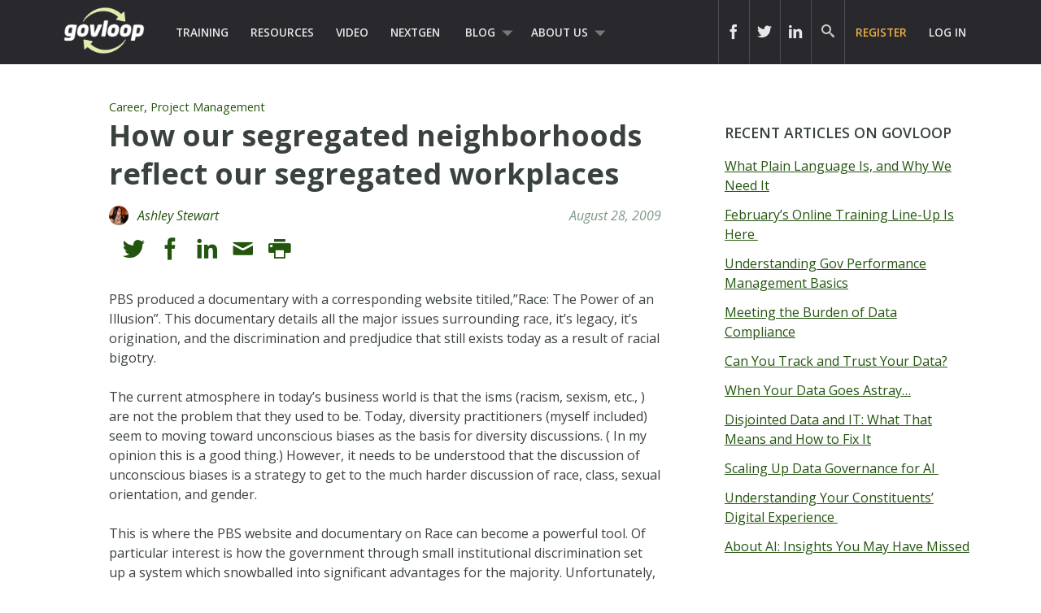

--- FILE ---
content_type: text/html; charset=UTF-8
request_url: https://www.govloop.com/community/blog/how-our-segregated-neighborhoods-reflect-our-segregated-workplaces/
body_size: 14394
content:
<!doctype html>

<!--[if lt IE 7]><html lang="en-US" class="no-js lt-ie9 lt-ie8 lt-ie7"><![endif]-->
<!--[if (IE 7)&!(IEMobile)]><html lang="en-US" class="no-js lt-ie9 lt-ie8"><![endif]-->
<!--[if (IE 8)&!(IEMobile)]><html lang="en-US" class="no-js lt-ie9"><![endif]-->
<!--[if gt IE 8]><!--> <html lang="en-US" class="no-js"><!--<![endif]-->

	<head>
		<meta charset="utf-8">

				<meta http-equiv="X-UA-Compatible" content="IE=edge,chrome=1">
		<meta name="google-site-verification" content="dEauPvbhz6r2ORT9bmC3gkgDH0ue7zFh2hzDWFZZqMM" />
		<title>How our segregated neighborhoods reflect our segregated workplaces &raquo; Community &#124; GovLoop</title>

				<meta name="HandheldFriendly" content="True">
		<meta name="MobileOptimized" content="320">
		<meta name="viewport" content="width=device-width, initial-scale=1.0"/>

				<link rel="apple-touch-icon" href="https://www.govloop.com/wp-content/themes/govloop-theme/library/images/apple-icon-touch.png">
		<link rel="icon" href="https://www.govloop.com/wp-content/themes/govloop-theme/favicon.png">
		<!--[if IE]>
			<link rel="shortcut icon" href="https://www.govloop.com/wp-content/themes/govloop-theme/favicon.ico">
		<![endif]-->
				<meta name="msapplication-TileColor" content="#f01d4f">
		<meta name="msapplication-TileImage" content="https://www.govloop.com/wp-content/themes/govloop-theme/library/images/win8-tile-icon.png">

		<link rel="pingback" href="https://www.govloop.com/xmlrpc.php">

				<meta name='robots' content='index, follow, max-image-preview:large, max-snippet:-1, max-video-preview:-1' />

	<!-- This site is optimized with the Yoast SEO plugin v26.6 - https://yoast.com/wordpress/plugins/seo/ -->
	<link rel="canonical" href="https://www.govloop.com/community/blog/how-our-segregated-neighborhoods-reflect-our-segregated-workplaces/" />
	<meta property="og:locale" content="en_US" />
	<meta property="og:type" content="article" />
	<meta property="og:title" content="How our segregated neighborhoods reflect our segregated workplaces - GovLoop" />
	<meta property="og:description" content="PBS produced a documentary with a corresponding website titiled,&#x201d;Race: The Power of an Illusion&#x201d;. This documentary details all the major issues surrounding race, it&#x2019;s legacy, it&#x2019;s origination, and the discrimination and predjudice that still exists today as a result of racial bigotry. The current atmosphere in today&#x2019;s business world is that the isms (racism, sexism,Read... Read more &raquo;" />
	<meta property="og:url" content="https://www.govloop.com/community/blog/how-our-segregated-neighborhoods-reflect-our-segregated-workplaces/" />
	<meta property="og:site_name" content="GovLoop" />
	<meta name="twitter:card" content="summary_large_image" />
	<meta name="twitter:label1" content="Est. reading time" />
	<meta name="twitter:data1" content="3 minutes" />
	<script type="application/ld+json" class="yoast-schema-graph">{"@context":"https://schema.org","@graph":[{"@type":"WebPage","@id":"https://www.govloop.com/community/blog/how-our-segregated-neighborhoods-reflect-our-segregated-workplaces/","url":"https://www.govloop.com/community/blog/how-our-segregated-neighborhoods-reflect-our-segregated-workplaces/","name":"How our segregated neighborhoods reflect our segregated workplaces - GovLoop","isPartOf":{"@id":"https://www.govloop.com/#website"},"datePublished":"2009-08-28T17:10:38+00:00","breadcrumb":{"@id":"https://www.govloop.com/community/blog/how-our-segregated-neighborhoods-reflect-our-segregated-workplaces/#breadcrumb"},"inLanguage":"en-US","potentialAction":[{"@type":"ReadAction","target":["https://www.govloop.com/community/blog/how-our-segregated-neighborhoods-reflect-our-segregated-workplaces/"]}]},{"@type":"BreadcrumbList","@id":"https://www.govloop.com/community/blog/how-our-segregated-neighborhoods-reflect-our-segregated-workplaces/#breadcrumb","itemListElement":[{"@type":"ListItem","position":1,"name":"Community","item":"https://www.govloop.com/community/blog/"},{"@type":"ListItem","position":2,"name":"How our segregated neighborhoods reflect our segregated workplaces"}]},{"@type":"WebSite","@id":"https://www.govloop.com/#website","url":"https://www.govloop.com/","name":"GovLoop","description":"The Knowledge Network for Government","potentialAction":[{"@type":"SearchAction","target":{"@type":"EntryPoint","urlTemplate":"https://www.govloop.com/?s={search_term_string}"},"query-input":{"@type":"PropertyValueSpecification","valueRequired":true,"valueName":"search_term_string"}}],"inLanguage":"en-US"}]}</script>
	<!-- / Yoast SEO plugin. -->


<link rel='dns-prefetch' href='//www.govloop.com' />
<link rel="alternate" type="application/rss+xml" title="GovLoop &raquo; Feed" href="https://www.govloop.com/feed/" />
<link rel="alternate" type="application/rss+xml" title="GovLoop &raquo; Comments Feed" href="https://www.govloop.com/comments/feed/" />
<link rel="alternate" type="application/rss+xml" title="GovLoop &raquo; How our segregated neighborhoods reflect our segregated workplaces Comments Feed" href="https://www.govloop.com/community/blog/how-our-segregated-neighborhoods-reflect-our-segregated-workplaces/feed/" />
<link rel="alternate" title="oEmbed (JSON)" type="application/json+oembed" href="https://www.govloop.com/wp-json/oembed/1.0/embed?url=https%3A%2F%2Fwww.govloop.com%2Fcommunity%2Fblog%2Fhow-our-segregated-neighborhoods-reflect-our-segregated-workplaces%2F" />
<link rel="alternate" title="oEmbed (XML)" type="text/xml+oembed" href="https://www.govloop.com/wp-json/oembed/1.0/embed?url=https%3A%2F%2Fwww.govloop.com%2Fcommunity%2Fblog%2Fhow-our-segregated-neighborhoods-reflect-our-segregated-workplaces%2F&#038;format=xml" />
<style id='wp-img-auto-sizes-contain-inline-css' type='text/css'>
img:is([sizes=auto i],[sizes^="auto," i]){contain-intrinsic-size:3000px 1500px}
/*# sourceURL=wp-img-auto-sizes-contain-inline-css */
</style>
<style id='wp-emoji-styles-inline-css' type='text/css'>

	img.wp-smiley, img.emoji {
		display: inline !important;
		border: none !important;
		box-shadow: none !important;
		height: 1em !important;
		width: 1em !important;
		margin: 0 0.07em !important;
		vertical-align: -0.1em !important;
		background: none !important;
		padding: 0 !important;
	}
/*# sourceURL=wp-emoji-styles-inline-css */
</style>
<link rel='stylesheet' id='wp-block-library-css' href='//www.govloop.com/wp-includes/css/dist/block-library/style.min.css?ver=6.9' type='text/css' media='all' />
<style id='global-styles-inline-css' type='text/css'>
:root{--wp--preset--aspect-ratio--square: 1;--wp--preset--aspect-ratio--4-3: 4/3;--wp--preset--aspect-ratio--3-4: 3/4;--wp--preset--aspect-ratio--3-2: 3/2;--wp--preset--aspect-ratio--2-3: 2/3;--wp--preset--aspect-ratio--16-9: 16/9;--wp--preset--aspect-ratio--9-16: 9/16;--wp--preset--color--black: #000000;--wp--preset--color--cyan-bluish-gray: #abb8c3;--wp--preset--color--white: #ffffff;--wp--preset--color--pale-pink: #f78da7;--wp--preset--color--vivid-red: #cf2e2e;--wp--preset--color--luminous-vivid-orange: #ff6900;--wp--preset--color--luminous-vivid-amber: #fcb900;--wp--preset--color--light-green-cyan: #7bdcb5;--wp--preset--color--vivid-green-cyan: #00d084;--wp--preset--color--pale-cyan-blue: #8ed1fc;--wp--preset--color--vivid-cyan-blue: #0693e3;--wp--preset--color--vivid-purple: #9b51e0;--wp--preset--gradient--vivid-cyan-blue-to-vivid-purple: linear-gradient(135deg,rgb(6,147,227) 0%,rgb(155,81,224) 100%);--wp--preset--gradient--light-green-cyan-to-vivid-green-cyan: linear-gradient(135deg,rgb(122,220,180) 0%,rgb(0,208,130) 100%);--wp--preset--gradient--luminous-vivid-amber-to-luminous-vivid-orange: linear-gradient(135deg,rgb(252,185,0) 0%,rgb(255,105,0) 100%);--wp--preset--gradient--luminous-vivid-orange-to-vivid-red: linear-gradient(135deg,rgb(255,105,0) 0%,rgb(207,46,46) 100%);--wp--preset--gradient--very-light-gray-to-cyan-bluish-gray: linear-gradient(135deg,rgb(238,238,238) 0%,rgb(169,184,195) 100%);--wp--preset--gradient--cool-to-warm-spectrum: linear-gradient(135deg,rgb(74,234,220) 0%,rgb(151,120,209) 20%,rgb(207,42,186) 40%,rgb(238,44,130) 60%,rgb(251,105,98) 80%,rgb(254,248,76) 100%);--wp--preset--gradient--blush-light-purple: linear-gradient(135deg,rgb(255,206,236) 0%,rgb(152,150,240) 100%);--wp--preset--gradient--blush-bordeaux: linear-gradient(135deg,rgb(254,205,165) 0%,rgb(254,45,45) 50%,rgb(107,0,62) 100%);--wp--preset--gradient--luminous-dusk: linear-gradient(135deg,rgb(255,203,112) 0%,rgb(199,81,192) 50%,rgb(65,88,208) 100%);--wp--preset--gradient--pale-ocean: linear-gradient(135deg,rgb(255,245,203) 0%,rgb(182,227,212) 50%,rgb(51,167,181) 100%);--wp--preset--gradient--electric-grass: linear-gradient(135deg,rgb(202,248,128) 0%,rgb(113,206,126) 100%);--wp--preset--gradient--midnight: linear-gradient(135deg,rgb(2,3,129) 0%,rgb(40,116,252) 100%);--wp--preset--font-size--small: 13px;--wp--preset--font-size--medium: 20px;--wp--preset--font-size--large: 36px;--wp--preset--font-size--x-large: 42px;--wp--preset--spacing--20: 0.44rem;--wp--preset--spacing--30: 0.67rem;--wp--preset--spacing--40: 1rem;--wp--preset--spacing--50: 1.5rem;--wp--preset--spacing--60: 2.25rem;--wp--preset--spacing--70: 3.38rem;--wp--preset--spacing--80: 5.06rem;--wp--preset--shadow--natural: 6px 6px 9px rgba(0, 0, 0, 0.2);--wp--preset--shadow--deep: 12px 12px 50px rgba(0, 0, 0, 0.4);--wp--preset--shadow--sharp: 6px 6px 0px rgba(0, 0, 0, 0.2);--wp--preset--shadow--outlined: 6px 6px 0px -3px rgb(255, 255, 255), 6px 6px rgb(0, 0, 0);--wp--preset--shadow--crisp: 6px 6px 0px rgb(0, 0, 0);}:where(.is-layout-flex){gap: 0.5em;}:where(.is-layout-grid){gap: 0.5em;}body .is-layout-flex{display: flex;}.is-layout-flex{flex-wrap: wrap;align-items: center;}.is-layout-flex > :is(*, div){margin: 0;}body .is-layout-grid{display: grid;}.is-layout-grid > :is(*, div){margin: 0;}:where(.wp-block-columns.is-layout-flex){gap: 2em;}:where(.wp-block-columns.is-layout-grid){gap: 2em;}:where(.wp-block-post-template.is-layout-flex){gap: 1.25em;}:where(.wp-block-post-template.is-layout-grid){gap: 1.25em;}.has-black-color{color: var(--wp--preset--color--black) !important;}.has-cyan-bluish-gray-color{color: var(--wp--preset--color--cyan-bluish-gray) !important;}.has-white-color{color: var(--wp--preset--color--white) !important;}.has-pale-pink-color{color: var(--wp--preset--color--pale-pink) !important;}.has-vivid-red-color{color: var(--wp--preset--color--vivid-red) !important;}.has-luminous-vivid-orange-color{color: var(--wp--preset--color--luminous-vivid-orange) !important;}.has-luminous-vivid-amber-color{color: var(--wp--preset--color--luminous-vivid-amber) !important;}.has-light-green-cyan-color{color: var(--wp--preset--color--light-green-cyan) !important;}.has-vivid-green-cyan-color{color: var(--wp--preset--color--vivid-green-cyan) !important;}.has-pale-cyan-blue-color{color: var(--wp--preset--color--pale-cyan-blue) !important;}.has-vivid-cyan-blue-color{color: var(--wp--preset--color--vivid-cyan-blue) !important;}.has-vivid-purple-color{color: var(--wp--preset--color--vivid-purple) !important;}.has-black-background-color{background-color: var(--wp--preset--color--black) !important;}.has-cyan-bluish-gray-background-color{background-color: var(--wp--preset--color--cyan-bluish-gray) !important;}.has-white-background-color{background-color: var(--wp--preset--color--white) !important;}.has-pale-pink-background-color{background-color: var(--wp--preset--color--pale-pink) !important;}.has-vivid-red-background-color{background-color: var(--wp--preset--color--vivid-red) !important;}.has-luminous-vivid-orange-background-color{background-color: var(--wp--preset--color--luminous-vivid-orange) !important;}.has-luminous-vivid-amber-background-color{background-color: var(--wp--preset--color--luminous-vivid-amber) !important;}.has-light-green-cyan-background-color{background-color: var(--wp--preset--color--light-green-cyan) !important;}.has-vivid-green-cyan-background-color{background-color: var(--wp--preset--color--vivid-green-cyan) !important;}.has-pale-cyan-blue-background-color{background-color: var(--wp--preset--color--pale-cyan-blue) !important;}.has-vivid-cyan-blue-background-color{background-color: var(--wp--preset--color--vivid-cyan-blue) !important;}.has-vivid-purple-background-color{background-color: var(--wp--preset--color--vivid-purple) !important;}.has-black-border-color{border-color: var(--wp--preset--color--black) !important;}.has-cyan-bluish-gray-border-color{border-color: var(--wp--preset--color--cyan-bluish-gray) !important;}.has-white-border-color{border-color: var(--wp--preset--color--white) !important;}.has-pale-pink-border-color{border-color: var(--wp--preset--color--pale-pink) !important;}.has-vivid-red-border-color{border-color: var(--wp--preset--color--vivid-red) !important;}.has-luminous-vivid-orange-border-color{border-color: var(--wp--preset--color--luminous-vivid-orange) !important;}.has-luminous-vivid-amber-border-color{border-color: var(--wp--preset--color--luminous-vivid-amber) !important;}.has-light-green-cyan-border-color{border-color: var(--wp--preset--color--light-green-cyan) !important;}.has-vivid-green-cyan-border-color{border-color: var(--wp--preset--color--vivid-green-cyan) !important;}.has-pale-cyan-blue-border-color{border-color: var(--wp--preset--color--pale-cyan-blue) !important;}.has-vivid-cyan-blue-border-color{border-color: var(--wp--preset--color--vivid-cyan-blue) !important;}.has-vivid-purple-border-color{border-color: var(--wp--preset--color--vivid-purple) !important;}.has-vivid-cyan-blue-to-vivid-purple-gradient-background{background: var(--wp--preset--gradient--vivid-cyan-blue-to-vivid-purple) !important;}.has-light-green-cyan-to-vivid-green-cyan-gradient-background{background: var(--wp--preset--gradient--light-green-cyan-to-vivid-green-cyan) !important;}.has-luminous-vivid-amber-to-luminous-vivid-orange-gradient-background{background: var(--wp--preset--gradient--luminous-vivid-amber-to-luminous-vivid-orange) !important;}.has-luminous-vivid-orange-to-vivid-red-gradient-background{background: var(--wp--preset--gradient--luminous-vivid-orange-to-vivid-red) !important;}.has-very-light-gray-to-cyan-bluish-gray-gradient-background{background: var(--wp--preset--gradient--very-light-gray-to-cyan-bluish-gray) !important;}.has-cool-to-warm-spectrum-gradient-background{background: var(--wp--preset--gradient--cool-to-warm-spectrum) !important;}.has-blush-light-purple-gradient-background{background: var(--wp--preset--gradient--blush-light-purple) !important;}.has-blush-bordeaux-gradient-background{background: var(--wp--preset--gradient--blush-bordeaux) !important;}.has-luminous-dusk-gradient-background{background: var(--wp--preset--gradient--luminous-dusk) !important;}.has-pale-ocean-gradient-background{background: var(--wp--preset--gradient--pale-ocean) !important;}.has-electric-grass-gradient-background{background: var(--wp--preset--gradient--electric-grass) !important;}.has-midnight-gradient-background{background: var(--wp--preset--gradient--midnight) !important;}.has-small-font-size{font-size: var(--wp--preset--font-size--small) !important;}.has-medium-font-size{font-size: var(--wp--preset--font-size--medium) !important;}.has-large-font-size{font-size: var(--wp--preset--font-size--large) !important;}.has-x-large-font-size{font-size: var(--wp--preset--font-size--x-large) !important;}
/*# sourceURL=global-styles-inline-css */
</style>

<style id='classic-theme-styles-inline-css' type='text/css'>
/*! This file is auto-generated */
.wp-block-button__link{color:#fff;background-color:#32373c;border-radius:9999px;box-shadow:none;text-decoration:none;padding:calc(.667em + 2px) calc(1.333em + 2px);font-size:1.125em}.wp-block-file__button{background:#32373c;color:#fff;text-decoration:none}
/*# sourceURL=/wp-includes/css/classic-themes.min.css */
</style>
<link rel='stylesheet' id='form-builder-frontend-css' href='//www.govloop.com/wp-content/plugins/govloop-academy-form-builder/assets/css/form_builder_frontend.min.css?ver=0.3' type='text/css' media='all' />
<link rel='stylesheet' id='my-plugin-css' href='//www.govloop.com/wp-content/plugins/glp-subscription-creation/css/styles.css?ver=6.9' type='text/css' media='all' />
<link rel='stylesheet' id='bones-stylesheet-css' href='//www.govloop.com/wp-content/themes/govloop-theme/dist/css/style.css?ver=0.1.18' type='text/css' media='all' />
<link rel='stylesheet' id='bones-print-css' href='//www.govloop.com/wp-content/themes/govloop-theme/dist/css/print.css?ver=0.1.18' type='text/css' media='print' />
<link crossorigin="anonymous" rel='stylesheet' id='googleFonts-css' href='//fonts.googleapis.com/css?family=Open+Sans%3A300italic%2C400italic%2C600italic%2C700italic%2C400%2C700%2C600%2C300&#038;ver=6.9' type='text/css' media='all' />
<script type="text/javascript" src="//www.govloop.com/wp-includes/js/jquery/jquery.min.js?ver=3.7.1" id="jquery-core-js"></script>
<script type="text/javascript" src="//www.govloop.com/wp-includes/js/jquery/jquery-migrate.min.js?ver=3.4.1" id="jquery-migrate-js"></script>
<script type="text/javascript" src="//www.govloop.com/wp-content/mu-plugins/glp-shared/assets/js/vendor/parsley.min.js?ver=1.1.5" id="parsley-js"></script>
<script type="text/javascript" src="//www.govloop.com/wp-content/themes/govloop-theme/assets/js/libs/modernizr.custom.min.js?ver=2.5.3" id="bones-modernizr-js"></script>
<link rel="https://api.w.org/" href="https://www.govloop.com/wp-json/" /><link rel="alternate" title="JSON" type="application/json" href="https://www.govloop.com/wp-json/wp/v2/gl_community/5359" /><link rel='shortlink' href='https://www.govloop.com/?p=5359' />
		<!-- Google tag (gtag.js) -->
			<script async src="https://www.googletagmanager.com/gtag/js?id=G-ZBJWKP4BTX"></script>
			<script> window.dataLayer = window.dataLayer || []; function gtag(){dataLayer.push(arguments);} gtag('js', new Date()); gtag('config', 'G-ZBJWKP4BTX'); </script>
		<!-- Start of HubSpot Embed Code -->
	<script type="text/javascript" id="hs-script-loader" async defer src="//js.hs-scripts.com/50352488.js"></script>
	<!-- End of HubSpot Embed Code -->
			<script>
			(function (w,d,t) {
				_ml = w._ml || {};
				_ml.eid = '87270';
				var s, cd, tag; s = d.getElementsByTagName(t)[0]; cd = new Date();
				tag = d.createElement(t); tag.async = 1;
				tag.src = 'https://protect-us.mimecast.com/s/U_ALCNk8Jyi1x40vumeq5h?domain=ml314.com' + cd.getDate() + cd.getMonth();
				s.parentNode.insertBefore(tag, s);
			})(window,document,'script');
		</script>
		<!-- There is no amphtml version available for this URL. --><link rel="icon" href="https://www.govloop.com/wp-content/uploads/2025/01/cropped-GL-favicon-green-zoom-32x32.png" sizes="32x32" />
<link rel="icon" href="https://www.govloop.com/wp-content/uploads/2025/01/cropped-GL-favicon-green-zoom-192x192.png" sizes="192x192" />
<link rel="apple-touch-icon" href="https://www.govloop.com/wp-content/uploads/2025/01/cropped-GL-favicon-green-zoom-180x180.png" />
<meta name="msapplication-TileImage" content="https://www.govloop.com/wp-content/uploads/2025/01/cropped-GL-favicon-green-zoom-270x270.png" />
		
		<!--[if lt IE 9]>
		  <script src="https://www.govloop.com/wp-content/themes/govloop-theme/library/js/libs/html5shiv.min.js"></script>
		  <script src="https://www.govloop.com/wp-content/themes/govloop-theme/library/js/libs/respond.min.js"></script>
		<![endif]-->
		<!-- Marketo tracking code -->
		<script type="text/javascript">
		(function() {
		  var didInit = false;
		  function initMunchkin() {
			if(didInit === false) {
			  didInit = true;
			  Munchkin.init('231-DWB-776', {"wsInfo":"jVRT"});
			}
		  }
		  var s = document.createElement('script');
		  s.type = 'text/javascript';
		  s.async = true;
		  s.src = '//munchkin.marketo.net/munchkin.js';
		  s.onreadystatechange = function() {
			if (this.readyState == 'complete' || this.readyState == 'loaded') {
			  initMunchkin();
			}
		  };
		  s.onload = initMunchkin;
		  document.getElementsByTagName('head')[0].appendChild(s);
		})();
		</script>
<!--HOTJAR TRACKING CODE -->
<script>
	(function(h,o,t,j,a,r){
		h.hj=h.hj||function(){(h.hj.q=h.hj.q||[]).push(arguments)};
		h._hjSettings={hjid:1185115,hjsv:6};
		a=o.getElementsByTagName('head')[0];
		r=o.createElement('script');r.async=1;
		r.src=t+h._hjSettings.hjid+j+h._hjSettings.hjsv;
		a.appendChild(r);
	})(window,document,'https://static.hotjar.com/c/hotjar-','.js?sv=');
</script>
		<!-- FACEBOOK TRACKING CODE -->
		<script type="text/javascript">(function() {
		  var _fbq = window._fbq || (window._fbq = []);
		  if (!_fbq.loaded) {
			var fbds = document.createElement('script');
			fbds.async = true;
			fbds.src = '//connect.facebook.net/en_US/fbds.js';
			var s = document.getElementsByTagName('script')[0];
			s.parentNode.insertBefore(fbds, s);
			_fbq.loaded = true;
		  }
		  _fbq.push(['addPixelId', '732801913406742']);
		})();
		window._fbq = window._fbq || [];
		window._fbq.push(['track', 'PixelInitialized', {}]);
		</script>
		<noscript><img height="1" width="1" alt="" style="display:none" src="https://www.facebook.com/tr?id=732801913406742&amp;ev=PixelInitialized" /></noscript>

		<div id="fb-root"></div>
		<script>(function(d, s, id) {
		  var js, fjs = d.getElementsByTagName(s)[0];
		  if (d.getElementById(id)) return;
		  js = d.createElement(s); js.id = id;
		  js.src = "//connect.facebook.net/en_US/sdk.js#xfbml=1&version=v2.5&appId=713497132120233";
		  fjs.parentNode.insertBefore(js, fjs);
		}(document, 'script', 'facebook-jssdk'));</script>

		<script>window.twttr = (function(d, s, id) {
		  var js, fjs = d.getElementsByTagName(s)[0],
			t = window.twttr || {};
		  if (d.getElementById(id)) return t;
		  js = d.createElement(s);
		  js.id = id;
		  js.src = "https://platform.twitter.com/widgets.js";
		  fjs.parentNode.insertBefore(js, fjs);

		  t._e = [];
		  t.ready = function(f) {
			t._e.push(f);
		  };

		  return t;
		}(document, "script", "twitter-wjs"));</script>
	</head>

	<body class="wp-singular gl_community-template-default single single-gl_community postid-5359 wp-theme-govloop-theme">

		<div id="container">

			
			<header class="header" role="banner">

				<div id="inner-header" class="wrap cf">

											
					<p id="logo">
						<a href="https://www.govloop.com" rel="nofollow">				
						<img src="https://www.govloop.com/wp-content/themes/govloop-theme/library/images/govlooplogo.png" width="100" height ="59" alt ="govloop logo link to homepage">
						</a>
					</p>

										

					<nav role="navigation">
						<ul id="menu-main-menu" class="nav top-left-nav cf"><li id="menu-item-225456" class="menu-item menu-item-type-custom menu-item-object-custom menu-item-225456"><a href="https://www.govloop.com/training/">Training</a></li>
<li id="menu-item-225469" class="menu-item menu-item-type-custom menu-item-object-custom menu-item-225469"><a href="https://www.govloop.com/resources/">Resources</a></li>
<li id="menu-item-242360" class="menu-item menu-item-type-custom menu-item-object-custom menu-item-242360"><a href="https://www.govloop.com/videos/">Video</a></li>
<li id="menu-item-302848" class="menu-item menu-item-type-custom menu-item-object-custom menu-item-302848"><a href="http://www.nextgengovt.com">NextGen</a></li>
<li id="menu-item-225513" class="menu-item menu-item-type-custom menu-item-object-custom menu-item-has-children menu-item-225513"><a href="https://www.govloop.com/blog/">Blog</a>
<ul class="sub-menu">
	<li id="menu-item-302850" class="menu-item menu-item-type-custom menu-item-object-custom menu-item-302850"><a href="http://www.govloop.com/community/blog">Community Posts</a></li>
	<li id="menu-item-225533" class="menu-item menu-item-type-taxonomy menu-item-object-category current-gl_community-ancestor current-menu-parent current-gl_community-parent menu-item-has-children menu-item-225533"><a href="https://www.govloop.com/category/career/">Career</a>
	<ul class="sub-menu">
		<li id="menu-item-225534" class="menu-item menu-item-type-taxonomy menu-item-object-category menu-item-225534"><a href="https://www.govloop.com/category/human-resources/">Human Resources</a></li>
		<li id="menu-item-235385" class="menu-item menu-item-type-taxonomy menu-item-object-category menu-item-235385"><a href="https://www.govloop.com/category/leadership/">Leadership</a></li>
		<li id="menu-item-268023" class="menu-item menu-item-type-taxonomy menu-item-object-category menu-item-268023"><a href="https://www.govloop.com/category/policy/">Policy</a></li>
		<li id="menu-item-287186" class="menu-item menu-item-type-taxonomy menu-item-object-category menu-item-287186"><a href="https://www.govloop.com/category/professional-development/">Professional Development</a></li>
		<li id="menu-item-235388" class="menu-item menu-item-type-taxonomy menu-item-object-category current-gl_community-ancestor current-menu-parent current-gl_community-parent menu-item-235388"><a href="https://www.govloop.com/category/project-management/">Project Management</a></li>
	</ul>
</li>
	<li id="menu-item-225532" class="menu-item menu-item-type-taxonomy menu-item-object-category menu-item-has-children menu-item-225532"><a href="https://www.govloop.com/category/communications/">Communications</a>
	<ul class="sub-menu">
		<li id="menu-item-235382" class="menu-item menu-item-type-taxonomy menu-item-object-category menu-item-235382"><a href="https://www.govloop.com/category/citizen-engagement/">Citizen Engagement</a></li>
		<li id="menu-item-235391" class="menu-item menu-item-type-taxonomy menu-item-object-category menu-item-235391"><a href="https://www.govloop.com/category/digital-government/">Digital Government</a></li>
		<li id="menu-item-235387" class="menu-item menu-item-type-taxonomy menu-item-object-category menu-item-235387"><a href="https://www.govloop.com/category/social-media/">Social Media</a></li>
	</ul>
</li>
	<li id="menu-item-225531" class="menu-item menu-item-type-taxonomy menu-item-object-category menu-item-has-children menu-item-225531"><a href="https://www.govloop.com/category/tech/">Tech</a>
	<ul class="sub-menu">
		<li id="menu-item-235380" class="menu-item menu-item-type-taxonomy menu-item-object-category menu-item-235380"><a href="https://www.govloop.com/category/acquisition/">Acquisition</a></li>
		<li id="menu-item-235381" class="menu-item menu-item-type-taxonomy menu-item-object-category menu-item-235381"><a href="https://www.govloop.com/category/analytics/">Analytics</a></li>
		<li id="menu-item-287182" class="menu-item menu-item-type-taxonomy menu-item-object-category menu-item-287182"><a href="https://www.govloop.com/category/artificial-intelligence/">Artificial Intelligence</a></li>
		<li id="menu-item-235389" class="menu-item menu-item-type-taxonomy menu-item-object-category menu-item-235389"><a href="https://www.govloop.com/category/big-data/">Big Data</a></li>
		<li id="menu-item-303387" class="menu-item menu-item-type-custom menu-item-object-custom menu-item-303387"><a href="http://www.govloop.com/tag/cio-conversations">CIO Conversations</a></li>
		<li id="menu-item-247914" class="menu-item menu-item-type-taxonomy menu-item-object-category menu-item-247914"><a href="https://www.govloop.com/category/cloud-2/">Cloud</a></li>
		<li id="menu-item-235383" class="menu-item menu-item-type-taxonomy menu-item-object-category menu-item-235383"><a href="https://www.govloop.com/category/cybersecurity/">Cybersecurity</a></li>
		<li id="menu-item-309841" class="menu-item menu-item-type-taxonomy menu-item-object-category menu-item-309841"><a href="https://www.govloop.com/category/emerging-tech/">Emerging Tech</a></li>
		<li id="menu-item-235384" class="menu-item menu-item-type-taxonomy menu-item-object-category menu-item-235384"><a href="https://www.govloop.com/category/gis/">GIS</a></li>
		<li id="menu-item-287183" class="menu-item menu-item-type-taxonomy menu-item-object-category menu-item-287183"><a href="https://www.govloop.com/category/modernization/">IT Modernization</a></li>
		<li id="menu-item-235386" class="menu-item menu-item-type-taxonomy menu-item-object-category menu-item-235386"><a href="https://www.govloop.com/category/mobile/">Mobile</a></li>
		<li id="menu-item-235392" class="menu-item menu-item-type-taxonomy menu-item-object-category menu-item-235392"><a href="https://www.govloop.com/category/open-data-3/">Open Data</a></li>
	</ul>
</li>
	<li id="menu-item-268587" class="menu-item menu-item-type-taxonomy menu-item-object-category menu-item-268587"><a href="https://www.govloop.com/category/state-and-local/">State and Local</a></li>
</ul>
</li>
<li id="menu-item-302853" class="menu-item menu-item-type-custom menu-item-object-custom menu-item-has-children menu-item-302853"><a href="http://www.govloop.com/about-us">About Us</a>
<ul class="sub-menu">
	<li id="menu-item-414931" class="menu-item menu-item-type-post_type menu-item-object-page menu-item-414931"><a href="https://www.govloop.com/partner-with-govloop/">Partner With GovLoop</a></li>
</ul>
</li>
</ul>					</nav>

					<nav role="navigation">

						<ul id="menu-loginsignup" class="nav top-right-nav cf"><li id="menu-item-225799" class="menu-cta hide-at-login menu-item menu-item-type-custom menu-item-object-custom menu-item-225799"><a href="https://www.govloop.com/register/">Register</a></li>
<li id="menu-item-225843" class="bp-menu bp-login-nav menu-item menu-item-type-custom menu-item-object-custom menu-item-225843"><a href="https://www.govloop.com/wp-login.php">Log In</a></li>
</ul>
					</nav>

					
										<form role="search" method="get" id="desktopsearchform" class="searchform clearfix" action="https://www.govloop.com">
						<p id="header-search-input-wrap">
							<input type="text" aria-label="Search govloop.com" value="" name="s" placeholder="Search GovLoop.com" style="color: #ccc!important;"/>
						</p>
						<a href="#" class="icon-search desktop-header-search" alt="search icon" aria-label="govloop search field icon"></a>
					</form>
					<div class="head-social-links">
						<div class="header-right">
							<div class="header-right-social">
								<div class="header-item social-link">
									<a href="https://www.facebook.com/govloop" title="Facebook" target="_blank" aria-label="icon link to govloop facebook"><div class="icon icon-facebook2"></div></a>
								</div>
								<div class="header-item social-link">
									<a href="https://twitter.com/GovLoop" title="Twitter" target="_blank" aria-label="icon link to govloop twitter"><div class="icon icon-twitter2" ></div></a>
								</div>
								<div class="header-item social-link">
									<a href="https://www.linkedin.com/company/govloop" title="Linkedin" target="_blank"aria-label="icon link to govloop linkedin"><div class="icon icon-linkdin2"></div></a>
								</div>
							</div>
						</div>
					</div>
				</div>
			</header>
		
<div id="content">

	<div id="inner-content" class="wrap cf">

		<div id="main" class="m-all t-2of3 d-5of7 cf" role="main">

			
				
					
<article id="post-5359" class="post-article cf post-5359 gl_community type-gl_community status-publish hentry category-career category-project-management tag-segregation" role="article" itemscope itemtype="http://schema.org/BlogPosting">

	<div class="ft-article-img-wrap cf" href="#">
		
		<header class="article-header">
			<span class="topic"><a href="https://www.govloop.com/category/career/" rel="tag">Career</a>, <a href="https://www.govloop.com/category/project-management/" rel="tag">Project Management</a></span>

			<h1 class="entry-title single-title" itemprop="headline">How our segregated neighborhoods reflect our segregated workplaces</h1>

			<p class="byline vcard author">
				<a href="https://www.govloop.com/author/AshleyStewart/"><span class="user-avatar-wrap"><img alt='' src='https://secure.gravatar.com/avatar/034a19f170be8f2ebe3b4aa286ff793f39769873039999e5ddd82502ce681731?s=96&#038;d=mm&#038;r=g' srcset='https://secure.gravatar.com/avatar/034a19f170be8f2ebe3b4aa286ff793f39769873039999e5ddd82502ce681731?s=192&#038;d=mm&#038;r=g 2x' class='avatar avatar-96 photo' height='96' width='96' decoding='async'/></span> <span><span class="fn">Ashley Stewart</span></span></a>
				<time class="updated" datetime="2009-08-28" pubdate>August 28, 2009</time>			</p>

			<div class="byline">
					<div id="article-social-bar-share" class="clearfix">
		<span class="share-count"><strong></strong><!--SHARES--></span>
		<a onclick="javascript:popupCenter(this.href, 'Tweet', '540', '400');return false;" href="https://twitter.com/share?url=https%3A%2F%2Fwww.govloop.com%2Fcommunity%2Fblog%2Fhow-our-segregated-neighborhoods-reflect-our-segregated-workplaces%2F&#038;text=How+our+segregated+neighborhoods+reflect+our+segregated+workplaces&#038;via=govloop" class="icon-twitter2" target="_blank" title="Twitter" aria-label="icon link to govloop twitter"> </a>
		<a onclick="javascript:popupCenter(this.href, 'Facebook Share', '540', '400');return false;" href="https://www.facebook.com/sharer/sharer.php?u=https%3A%2F%2Fwww.govloop.com%2Fcommunity%2Fblog%2Fhow-our-segregated-neighborhoods-reflect-our-segregated-workplaces%2F&#038;appId=713497132120233" class="icon-facebook2" target="_blank" title="Facebook" aria-label="icon link to govloop facebook"> </a>
		<a onclick="javascript:popupCenter(this.href, 'Share on LinkedIn', '520', '570');return false;" href="http://www.linkedin.com/shareArticle?mini=true&#038;url=https%3A%2F%2Fwww.govloop.com%2Fcommunity%2Fblog%2Fhow-our-segregated-neighborhoods-reflect-our-segregated-workplaces%2F&#038;title=How+our+segregated+neighborhoods+reflect+our+segregated+workplaces&#038;source=https%3A%2F%2Fwww.govloop.com" class="icon-linkdin2" target="_blank" title="Linkedin" aria-label="icon link to govloop linkedin"> </a>
		<a href="/cdn-cgi/l/email-protection#[base64]" class="icon-email" title="Email" aria-label="icon link to email share"> </a>
		<a href="javascript:window.print()" class="icon-printer" title="Print" aria-label="icon link to print page"> </a>
	</div>
				</div>
		</header> 	</div>

	<section class="entry-content cf" itemprop="articleBody">
	   <p>PBS produced a documentary with a corresponding website titiled,&#x201d;Race: The Power of an Illusion&#x201d;. This documentary details all the major issues surrounding race, it&#x2019;s legacy, it&#x2019;s origination, and the discrimination and predjudice that still exists today as a result of racial bigotry.</p>
<p>The current atmosphere in today&#x2019;s business world is that the isms (racism, sexism, etc., ) are not the problem that they used to be. Today, diversity practitioners (myself included) seem to moving toward unconscious biases as the basis for diversity discussions. ( In my opinion this is a good thing.) However, it needs to be understood that the discussion of unconscious biases is a strategy to get to the much harder discussion of race, class, sexual orientation, and gender.</p>
<p>This is where the PBS website and documentary on Race can become a powerful tool. Of particular interest is how the government through small institutional discrimination set up a system which snowballed into significant advantages for the majority. Unfortunately, because most don&#x2019;t realize this history or dynamic they attribute minority poverty to a lack of group motivation and a disconnected culture.</p>
<p>This same dynamic can be applied to the workplace. Historically company promotion, hiring, and development systems were set up to favor the majority group over minority groups. In some instances these discriminatory processes were minor in their application but significant in their impact. This relates back to my discussions of complexity science and it&#x2019;s underlying architecture social network theory. From the complexity science perspective simple rules originating from initial conditions can create long term and significant outcome differences.</p>
<p>In the case of the housing market most americans get a majority of their wealth from the ownership of their home. This gives them an advantage against other groups who don&#x2019;t have the same type of access to capital due to their lack of home ownership. Subsequently, it is much more difficult to send their kids to college, pay for medical expenses, or live in neighborhods with a high level of social capital.</p>
<p>In addition,our organizations reflect this same &#x201c;spiraling&#x201d; dynamic as our neighborhoods . Small initial advantages have mushroomed into deeply embedded systems that were built to give one group an advantage over another group. These seemingly subtle advantages are hard to change because the continued repetition of the process has shaped the mental models and consequently the behaviors of those within the system. As a result, a program like Affirmative Action that was devised to ensure every member was given a fair chance to succeed in the organization is alternatively viewed as an unfair advantage given to minority groups by those with little knowledge of the unfair advantage they enjoy by just being in the system.</p>
<p>The ability of us to change society is I believe predicated on our ability to change the workplace. Read the PBS link below and let me know what you think&#x2026;</p>
<p>http://www.pbs.org/race/006_WhereRaceLives/006_00-home.htm</p>

	</section> 
	<footer class="article-footer">
	<p class="tags"><span class="tags-title">Tags:</span> <a href="https://www.govloop.com/tag/segregation/" rel="tag">Segregation</a></p>	<div id="article-social-bar-share" class="clearfix">
		<span class="share-count"><strong></strong><!--SHARES--></span>
		<a onclick="javascript:popupCenter(this.href, 'Tweet', '540', '400');return false;" href="https://twitter.com/share?url=https%3A%2F%2Fwww.govloop.com%2Fcommunity%2Fblog%2Fhow-our-segregated-neighborhoods-reflect-our-segregated-workplaces%2F&#038;text=How+our+segregated+neighborhoods+reflect+our+segregated+workplaces&#038;via=govloop" class="icon-twitter2" target="_blank" title="Twitter" aria-label="icon link to govloop twitter"> </a>
		<a onclick="javascript:popupCenter(this.href, 'Facebook Share', '540', '400');return false;" href="https://www.facebook.com/sharer/sharer.php?u=https%3A%2F%2Fwww.govloop.com%2Fcommunity%2Fblog%2Fhow-our-segregated-neighborhoods-reflect-our-segregated-workplaces%2F&#038;appId=713497132120233" class="icon-facebook2" target="_blank" title="Facebook" aria-label="icon link to govloop facebook"> </a>
		<a onclick="javascript:popupCenter(this.href, 'Share on LinkedIn', '520', '570');return false;" href="http://www.linkedin.com/shareArticle?mini=true&#038;url=https%3A%2F%2Fwww.govloop.com%2Fcommunity%2Fblog%2Fhow-our-segregated-neighborhoods-reflect-our-segregated-workplaces%2F&#038;title=How+our+segregated+neighborhoods+reflect+our+segregated+workplaces&#038;source=https%3A%2F%2Fwww.govloop.com" class="icon-linkdin2" target="_blank" title="Linkedin" aria-label="icon link to govloop linkedin"> </a>
		<a href="/cdn-cgi/l/email-protection#[base64]" class="icon-email" title="Email" aria-label="icon link to email share"> </a>
		<a href="javascript:window.print()" class="icon-printer" title="Print" aria-label="icon link to print page"> </a>
	</div>
		</footer>

	 <div class="article-extend">
	 				<div id="related-content" class="related-posts">
					<h3>Related Content</h3>

					<ul>
												<li>
							<div class="related-thumbnail"><a href="https://www.govloop.com/februarys-online-training-line-up-is-here/"><img width="204" height="128" src="https://www.govloop.com/wp-content/uploads/2026/01/GettyImages-1277041996-204x128.jpg" class="attachment-gl-related-posts-thumb size-gl-related-posts-thumb wp-post-image" alt="Online learning opportunities" decoding="async" srcset="https://www.govloop.com/wp-content/uploads/2026/01/GettyImages-1277041996-204x128.jpg 204w, https://www.govloop.com/wp-content/uploads/2026/01/GettyImages-1277041996-502x315.jpg 502w, https://www.govloop.com/wp-content/uploads/2026/01/GettyImages-1277041996-242x152.jpg 242w" sizes="(max-width: 204px) 100vw, 204px" /></a></div>
							<!--<a href="" class="topic"></a>-->
							<a href="https://www.govloop.com/februarys-online-training-line-up-is-here/"><h4 class="realted-title">February’s Online Training Line-Up Is Here </h4></a>
						</li>
													<li>
							<div class="related-thumbnail"><a href="https://www.govloop.com/gaining-gov-performance-management-basics/"><img width="204" height="128" src="https://www.govloop.com/wp-content/uploads/2026/01/leadership-204x128.jpg" class="attachment-gl-related-posts-thumb size-gl-related-posts-thumb wp-post-image" alt="Illustration of team leader supporting employees." decoding="async" srcset="https://www.govloop.com/wp-content/uploads/2026/01/leadership-204x128.jpg 204w, https://www.govloop.com/wp-content/uploads/2026/01/leadership-502x315.jpg 502w, https://www.govloop.com/wp-content/uploads/2026/01/leadership-242x152.jpg 242w" sizes="(max-width: 204px) 100vw, 204px" /></a></div>
							<!--<a href="" class="topic"></a>-->
							<a href="https://www.govloop.com/gaining-gov-performance-management-basics/"><h4 class="realted-title">Understanding Gov Performance Management Basics</h4></a>
						</li>
													<li>
							<div class="related-thumbnail"><a href="https://www.govloop.com/resources/weekly-productivity-planner/"><img width="204" height="128" src="https://www.govloop.com/wp-content/uploads/2018/09/Screen-Shot-2018-09-27-at-11.12.55-AM-204x128.png" class="attachment-gl-related-posts-thumb size-gl-related-posts-thumb wp-post-image" alt="" decoding="async" loading="lazy" srcset="https://www.govloop.com/wp-content/uploads/2018/09/Screen-Shot-2018-09-27-at-11.12.55-AM-204x128.png 204w, https://www.govloop.com/wp-content/uploads/2018/09/Screen-Shot-2018-09-27-at-11.12.55-AM-502x315.png 502w, https://www.govloop.com/wp-content/uploads/2018/09/Screen-Shot-2018-09-27-at-11.12.55-AM-242x152.png 242w" sizes="auto, (max-width: 204px) 100vw, 204px" /></a></div>
							<!--<a href="" class="topic"></a>-->
							<a href="https://www.govloop.com/resources/weekly-productivity-planner/"><h4 class="realted-title">Weekly Productivity Planner</h4></a>
						</li>
												</ul>
				</div>
				
<h3 class="comments-heading">Leave a Comment</h3>
<h3 id="comments-title" class="h2"><span class="icon-bubble"></span> <span>Leave</span> a comment</h3>

	<div id="respond" class="comment-respond">
		<h3 id="reply-title" class="comment-reply-title">Leave a Reply <small><a rel="nofollow" id="cancel-comment-reply-link" href="/community/blog/how-our-segregated-neighborhoods-reflect-our-segregated-workplaces/#respond" style="display:none;">Cancel reply</a></small></h3><p class="must-log-in">You must be <a href="https://www.govloop.com/wp-login.php?redirect_to=https%3A%2F%2Fwww.govloop.com%2Fcommunity%2Fblog%2Fhow-our-segregated-neighborhoods-reflect-our-segregated-workplaces%2F">logged in</a> to post a comment.</p>	</div><!-- #respond -->
	
	</div>

</article>

				
			
		</div>

		<div id="sidebar-post" class="sidebar m-all t-1of3 d-2of7 last-col cf" role="complementary">

	
		
		<div id="recent-posts-2" class="widget widget_recent_entries">
		<h4 class="widgettitle">Recent Articles on GovLoop</h4>
		<ul>
											<li>
					<a href="https://www.govloop.com/what-plain-language-is-and-why-we-need-it/">What Plain Language Is, and Why We Need It</a>
									</li>
											<li>
					<a href="https://www.govloop.com/februarys-online-training-line-up-is-here/">February’s Online Training Line-Up Is Here </a>
									</li>
											<li>
					<a href="https://www.govloop.com/gaining-gov-performance-management-basics/">Understanding Gov Performance Management Basics</a>
									</li>
											<li>
					<a href="https://www.govloop.com/meeting-the-burden-of-data-compliance/">Meeting the Burden of Data Compliance</a>
									</li>
											<li>
					<a href="https://www.govloop.com/can-you-track-and-trust-your-data/">Can You Track and Trust Your Data?</a>
									</li>
											<li>
					<a href="https://www.govloop.com/when-your-data-goes-astray/">When Your Data Goes Astray&#8230;</a>
									</li>
											<li>
					<a href="https://www.govloop.com/disjointed-data-and-it-what-that-means-and-how-to-fix-it/">Disjointed Data and IT: What That Means and How to Fix It</a>
									</li>
											<li>
					<a href="https://www.govloop.com/scaling-up-data-governance-for-ai/">Scaling Up Data Governance for AI </a>
									</li>
											<li>
					<a href="https://www.govloop.com/understanding-your-constituents-digital-experience/">Understanding Your Constituents&#8217; Digital Experience </a>
									</li>
											<li>
					<a href="https://www.govloop.com/about-ai-insights-you-may-have-missed/">About AI: Insights You May Have Missed</a>
									</li>
					</ul>

		</div>
	
</div>

	</div>

</div>

<div id="prev-next-article" class="cf">
	<div class="wrap">

		<a href="https://www.govloop.com/community/blog/great-dhs-soaesbniem-topic-to-follow-at-the-upcoming-niem-training-event/" rel="prev">

        <div class="nav-article-previous d-1of2 t-1of2 m-1of2">
                <div class="icon-arrow-left"></div>
                <p class="next-title">Previous</p>
                <p>Great DHS SOA/ESB/NIEM Topic to Follow at the Upcoming NIEM Training Event</p>
        </div>
      </a>
		<a href="https://www.govloop.com/community/blog/americans-claim-to-like-diverse-communities-but-do-they-really/" rel="next">

        <div class="nav-article-next d-1of2 t-1of2 m-1of2">
                <div class="icon-arrow-right"></div>
                <p class="next-title">Next</p>
                <p>Americans Claim to Like Diverse Communities but Do They Really?</p>
        </div>
        </a>
	</div>
</div>


			<footer class="footer" role="contentinfo">

				<div id="inner-footer" class="wrap cf">

					<div class="d-1of2 t-1of2 m-all">
						<div class="foot-logo d-1of4 t-1of4 m-1of4">
							<!--[if gte IE 9]><!-->
							<a href="https://www.govloop.com" rel="nofollow">				
							<img alt="govloop grey logo link to homepage" src="https://www.govloop.com/wp-content/themes/govloop-theme/library/images/govlooplogo.png">
							</a>	
							<!--<![endif]-->
							<!--[if lte IE 8]>
							<a href="https://www.govloop.com" rel="nofollow">				
							<img alt="govloop grey logo link to homepage" src="https://www.govloop.com/wp-content/themes/govloop-theme/library/images/govlooplogo.png">
							</a>
							<![endif]-->
						</div>
										<div class="foot-info d-3of4 t-3of4 m-3of4">
								<div id="block-2" class="m-all widget_block">
<div >
		</div>
</div>							</div>
											</div>

					<div class="d-1of2 t-1of2 m-all last-col">
											</div>

				</div>

				<div class="subfoot copyright-wrap cf">

					<div class="wrap">

						<p class="source-org copyright">&copy; 2026 GovLoop</p>

						<div class="sub-foot-nav last-col">
							<nav role="navigation">
					<ul id="menu-bottom-sub-footer" class="nav subfoot-nav cf"><li id="menu-item-230588" class="menu-item menu-item-type-custom menu-item-object-custom menu-item-230588"><a href="https://www.govloop.com/help">Help</a></li>
<li id="menu-item-269908" class="menu-item menu-item-type-custom menu-item-object-custom menu-item-269908"><a href="https://www.govloop.com/privacy-policy/">Privacy Policy</a></li>
<li id="menu-item-263724" class="menu-item menu-item-type-custom menu-item-object-custom menu-item-263724"><a href="https://govloop.com/terms-of-service">Terms of Service</a></li>
<li id="menu-item-249271" class="menu-item menu-item-type-post_type menu-item-object-page menu-item-249271"><a href="https://www.govloop.com/sitemap/">Sitemap</a></li>
<li id="menu-item-325487" class="menu-item menu-item-type-custom menu-item-object-custom menu-item-325487"><a href="https://info.govloop.com/ccpa-govloop-request">Do Not Sell My Personal Information</a></li>
</ul>							</nav>
						</div>

					</div>
<div id="teconsent"></div>
<div id="consent_blackbar"></div>
	<script data-cfasync="false" src="/cdn-cgi/scripts/5c5dd728/cloudflare-static/email-decode.min.js"></script><script async="async" src="//consent.trustarc.com/notice?domain=govloop.com&c=teconsent&js=nj&noticeType=bb&text=true&gtm=1" crossorigin></script>
			</footer>

						<div class="popup" data-popup="popup-1">
				<div class="popup-inner">
					<!--<h2></h2>-->
					<div class="share-popup">
							<div id="article-social-bar-share" class="clearfix">
		<span class="share-count"><strong></strong><!--SHARES--></span>
		<a onclick="javascript:popupCenter(this.href, 'Tweet', '540', '400');return false;" href="https://twitter.com/share?url=https%3A%2F%2Fwww.govloop.com%2Fcommunity%2Fblog%2Fhow-our-segregated-neighborhoods-reflect-our-segregated-workplaces%2F&#038;text=How+our+segregated+neighborhoods+reflect+our+segregated+workplaces&#038;via=govloop" class="icon-twitter2" target="_blank" title="Twitter" aria-label="icon link to govloop twitter"> </a>
		<a onclick="javascript:popupCenter(this.href, 'Facebook Share', '540', '400');return false;" href="https://www.facebook.com/sharer/sharer.php?u=https%3A%2F%2Fwww.govloop.com%2Fcommunity%2Fblog%2Fhow-our-segregated-neighborhoods-reflect-our-segregated-workplaces%2F&#038;appId=713497132120233" class="icon-facebook2" target="_blank" title="Facebook" aria-label="icon link to govloop facebook"> </a>
		<a onclick="javascript:popupCenter(this.href, 'Share on LinkedIn', '520', '570');return false;" href="http://www.linkedin.com/shareArticle?mini=true&#038;url=https%3A%2F%2Fwww.govloop.com%2Fcommunity%2Fblog%2Fhow-our-segregated-neighborhoods-reflect-our-segregated-workplaces%2F&#038;title=How+our+segregated+neighborhoods+reflect+our+segregated+workplaces&#038;source=https%3A%2F%2Fwww.govloop.com" class="icon-linkdin2" target="_blank" title="Linkedin" aria-label="icon link to govloop linkedin"> </a>
		<a href="/cdn-cgi/l/email-protection#[base64]" class="icon-email" title="Email" aria-label="icon link to email share"> </a>
		<a href="javascript:window.print()" class="icon-printer" title="Print" aria-label="icon link to print page"> </a>
	</div>
						  </div>
					<a class="popup-close" data-popup-close="popup-1" href="#">x</a>
				</div>
			</div>
		</div>

				<script data-cfasync="false" src="/cdn-cgi/scripts/5c5dd728/cloudflare-static/email-decode.min.js"></script><script type="speculationrules">
{"prefetch":[{"source":"document","where":{"and":[{"href_matches":"/*"},{"not":{"href_matches":["/wp-*.php","/wp-admin/*","/wp-content/uploads/*","/wp-content/*","/wp-content/plugins/*","/wp-content/themes/govloop-theme/*","/*\\?(.+)"]}},{"not":{"selector_matches":"a[rel~=\"nofollow\"]"}},{"not":{"selector_matches":".no-prefetch, .no-prefetch a"}}]},"eagerness":"conservative"}]}
</script>
<script type="text/javascript" src="//www.govloop.com/wp-includes/js/jquery/ui/core.min.js?ver=1.13.3" id="jquery-ui-core-js"></script>
<script type="text/javascript" src="//www.govloop.com/wp-includes/js/jquery/ui/menu.min.js?ver=1.13.3" id="jquery-ui-menu-js"></script>
<script type="text/javascript" src="//www.govloop.com/wp-includes/js/dist/dom-ready.min.js?ver=f77871ff7694fffea381" id="wp-dom-ready-js"></script>
<script type="text/javascript" src="//www.govloop.com/wp-includes/js/dist/hooks.min.js?ver=dd5603f07f9220ed27f1" id="wp-hooks-js"></script>
<script type="text/javascript" src="//www.govloop.com/wp-includes/js/dist/i18n.min.js?ver=c26c3dc7bed366793375" id="wp-i18n-js"></script>
<script type="text/javascript" id="wp-i18n-js-after">
/* <![CDATA[ */
wp.i18n.setLocaleData( { 'text direction\u0004ltr': [ 'ltr' ] } );
//# sourceURL=wp-i18n-js-after
/* ]]> */
</script>
<script type="text/javascript" src="//www.govloop.com/wp-includes/js/dist/a11y.min.js?ver=cb460b4676c94bd228ed" id="wp-a11y-js"></script>
<script type="text/javascript" src="//www.govloop.com/wp-includes/js/jquery/ui/autocomplete.min.js?ver=1.13.3" id="jquery-ui-autocomplete-js"></script>
<script type="text/javascript" src="//www.govloop.com/wp-content/mu-plugins/glp-shared/assets/js/functions.min.js?ver=1.1.5" id="glp-functions-js-js"></script>
<script type="text/javascript" id="gd-profiles-js-extra">
/* <![CDATA[ */
var gd_profiles_options = {"deleteFileAjaxUrl":"https://www.govloop.com/wp-admin/admin-ajax.php?action=gd_delete_user_file&_wpnonce=f970de8e90"};
//# sourceURL=gd-profiles-js-extra
/* ]]> */
</script>
<script async type="text/javascript" src="//www.govloop.com/wp-content/mu-plugins/profiles/assets/js/gd-profiles.min.js?ver=0.1.7" id="gd-profiles-js"></script>
<script type="text/javascript" src="//www.govloop.com/wp-includes/js/jquery/jquery.form.min.js?ver=4.3.0" id="jquery-form-js"></script>
<script type="text/javascript" src="//www.govloop.com/wp-content/plugins/govloop-academy-form-builder/assets/js/form_builder_frontend.min.js?ver=0.3" id="form-builder-frontend-js"></script>
<script type="text/javascript" id="gl-main-js-js-extra">
/* <![CDATA[ */
var govloop = {"site_url":"https://www.govloop.com","ajax_url":"https://www.govloop.com/wp-admin/admin-ajax.php"};
var gllm = {"infiniteScroll":"1","startPage":"1","maxPages":"9101","nextLink":""};
//# sourceURL=gl-main-js-js-extra
/* ]]> */
</script>
<script type="text/javascript" src="//www.govloop.com/wp-content/themes/govloop-theme/dist/js/main.js?ver=0.1.18" id="gl-main-js-js"></script>
<script type="text/javascript" src="//www.govloop.com/wp-includes/js/comment-reply.min.js?ver=6.9" id="comment-reply-js" async="async" data-wp-strategy="async" fetchpriority="low"></script>
<script id="wp-emoji-settings" type="application/json">
{"baseUrl":"https://s.w.org/images/core/emoji/17.0.2/72x72/","ext":".png","svgUrl":"https://s.w.org/images/core/emoji/17.0.2/svg/","svgExt":".svg","source":{"concatemoji":"//www.govloop.com/wp-includes/js/wp-emoji-release.min.js?ver=6.9"}}
</script>
<script type="module">
/* <![CDATA[ */
/*! This file is auto-generated */
const a=JSON.parse(document.getElementById("wp-emoji-settings").textContent),o=(window._wpemojiSettings=a,"wpEmojiSettingsSupports"),s=["flag","emoji"];function i(e){try{var t={supportTests:e,timestamp:(new Date).valueOf()};sessionStorage.setItem(o,JSON.stringify(t))}catch(e){}}function c(e,t,n){e.clearRect(0,0,e.canvas.width,e.canvas.height),e.fillText(t,0,0);t=new Uint32Array(e.getImageData(0,0,e.canvas.width,e.canvas.height).data);e.clearRect(0,0,e.canvas.width,e.canvas.height),e.fillText(n,0,0);const a=new Uint32Array(e.getImageData(0,0,e.canvas.width,e.canvas.height).data);return t.every((e,t)=>e===a[t])}function p(e,t){e.clearRect(0,0,e.canvas.width,e.canvas.height),e.fillText(t,0,0);var n=e.getImageData(16,16,1,1);for(let e=0;e<n.data.length;e++)if(0!==n.data[e])return!1;return!0}function u(e,t,n,a){switch(t){case"flag":return n(e,"\ud83c\udff3\ufe0f\u200d\u26a7\ufe0f","\ud83c\udff3\ufe0f\u200b\u26a7\ufe0f")?!1:!n(e,"\ud83c\udde8\ud83c\uddf6","\ud83c\udde8\u200b\ud83c\uddf6")&&!n(e,"\ud83c\udff4\udb40\udc67\udb40\udc62\udb40\udc65\udb40\udc6e\udb40\udc67\udb40\udc7f","\ud83c\udff4\u200b\udb40\udc67\u200b\udb40\udc62\u200b\udb40\udc65\u200b\udb40\udc6e\u200b\udb40\udc67\u200b\udb40\udc7f");case"emoji":return!a(e,"\ud83e\u1fac8")}return!1}function f(e,t,n,a){let r;const o=(r="undefined"!=typeof WorkerGlobalScope&&self instanceof WorkerGlobalScope?new OffscreenCanvas(300,150):document.createElement("canvas")).getContext("2d",{willReadFrequently:!0}),s=(o.textBaseline="top",o.font="600 32px Arial",{});return e.forEach(e=>{s[e]=t(o,e,n,a)}),s}function r(e){var t=document.createElement("script");t.src=e,t.defer=!0,document.head.appendChild(t)}a.supports={everything:!0,everythingExceptFlag:!0},new Promise(t=>{let n=function(){try{var e=JSON.parse(sessionStorage.getItem(o));if("object"==typeof e&&"number"==typeof e.timestamp&&(new Date).valueOf()<e.timestamp+604800&&"object"==typeof e.supportTests)return e.supportTests}catch(e){}return null}();if(!n){if("undefined"!=typeof Worker&&"undefined"!=typeof OffscreenCanvas&&"undefined"!=typeof URL&&URL.createObjectURL&&"undefined"!=typeof Blob)try{var e="postMessage("+f.toString()+"("+[JSON.stringify(s),u.toString(),c.toString(),p.toString()].join(",")+"));",a=new Blob([e],{type:"text/javascript"});const r=new Worker(URL.createObjectURL(a),{name:"wpTestEmojiSupports"});return void(r.onmessage=e=>{i(n=e.data),r.terminate(),t(n)})}catch(e){}i(n=f(s,u,c,p))}t(n)}).then(e=>{for(const n in e)a.supports[n]=e[n],a.supports.everything=a.supports.everything&&a.supports[n],"flag"!==n&&(a.supports.everythingExceptFlag=a.supports.everythingExceptFlag&&a.supports[n]);var t;a.supports.everythingExceptFlag=a.supports.everythingExceptFlag&&!a.supports.flag,a.supports.everything||((t=a.source||{}).concatemoji?r(t.concatemoji):t.wpemoji&&t.twemoji&&(r(t.twemoji),r(t.wpemoji)))});
//# sourceURL=https://www.govloop.com/wp-includes/js/wp-emoji-loader.min.js
/* ]]> */
</script>
	</body>
</html> <!-- end of site. what a ride! -->
